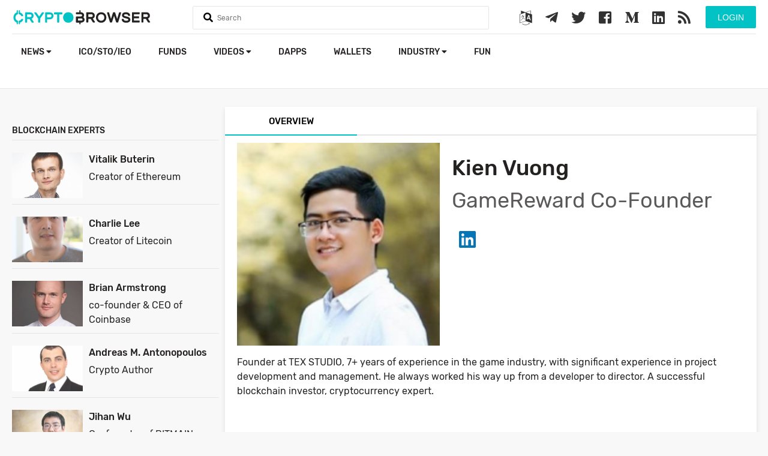

--- FILE ---
content_type: text/html; charset=utf-8
request_url: https://www.google.com/recaptcha/api2/aframe
body_size: -84
content:
<!DOCTYPE HTML><html><head><meta http-equiv="content-type" content="text/html; charset=UTF-8"></head><body><script nonce="zmmCPNYWzJAhsU1ZkW8kDw">/** Anti-fraud and anti-abuse applications only. See google.com/recaptcha */ try{var clients={'sodar':'https://pagead2.googlesyndication.com/pagead/sodar?'};window.addEventListener("message",function(a){try{if(a.source===window.parent){var b=JSON.parse(a.data);var c=clients[b['id']];if(c){var d=document.createElement('img');d.src=c+b['params']+'&rc='+(localStorage.getItem("rc::a")?sessionStorage.getItem("rc::b"):"");window.document.body.appendChild(d);sessionStorage.setItem("rc::e",parseInt(sessionStorage.getItem("rc::e")||0)+1);localStorage.setItem("rc::h",'1769606485603');}}}catch(b){}});window.parent.postMessage("_grecaptcha_ready", "*");}catch(b){}</script></body></html>